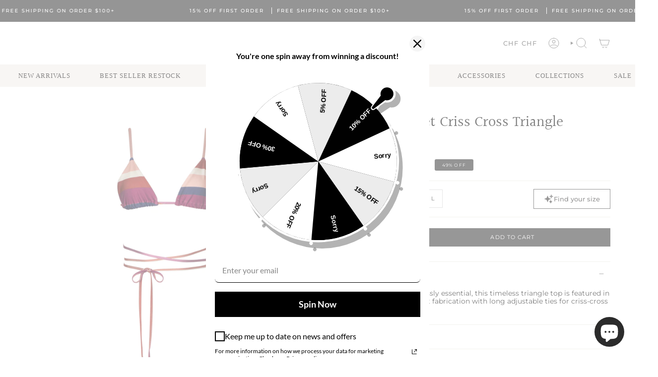

--- FILE ---
content_type: text/plain
request_url: https://api.ipify.org/
body_size: -92
content:
18.116.32.27